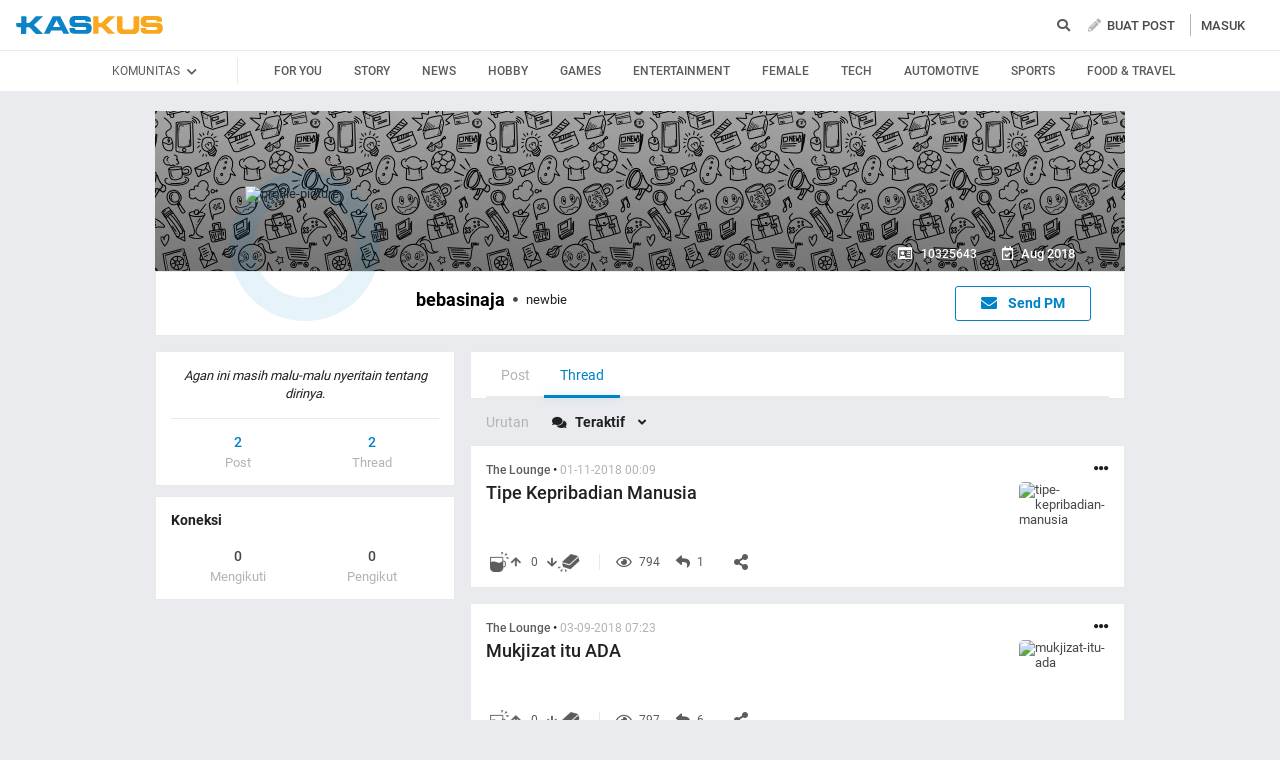

--- FILE ---
content_type: application/javascript
request_url: https://s.kaskus.id/e3.1/js/profile.min.20191002.js
body_size: 423
content:
function removeImage(){confirm("Are You sure to remove this profile picture ? ")&&$.post("/user/removeprofilepicture/",{userimgrev:$("#userimgrev").val()},function(e){alert(e.notice),$("#removeimage").text(""),$("#userimgrev").val(e.userimgrev),$("#userimgtime").val(e.userimgtime),$("#preview-image").html('<img src="'+e.url+'"/>'),$.ajax({url:"/user/update_avatar",type:"post",data:{userimgtime:e.userimgtime,userimgrev:e.userimgrev,imgurl:e.url}}).success(function(e){e=$.parseJSON(e),$("#preview-image").html('<img src="'+e.imgurl+'"/>'),$("#removeimage").html('<a class="alert" href="javascript:void(0);" onclick="removeImage()"><label>remove image</label></a>'),$("#loading").html("")})},"json")}function handleResult(e){$(".sctoken").val(e.securitytoken),"ok"==e.status?$.ajax({url:"/user/update_avatar",type:"post",data:{userimgtime:e.userimgtime,userimgrev:e.userimgrev,imgurl:e.url}}).success(function(e){e=$.parseJSON(e),$("#loading").html(""),$("#preview-image").html('<img src="'+e.imgurl+'"/><div id="removeimage"><a href="javascript:void();" onclick="javascript:removeImage();" class="thumbnail-close" rel="tooltip" data-title="Delete image" data-original-title="">×</a></div>')}):(alert(e.error),$("#loading").html(""))}function doUpload(e,a){$.ajax({url:e,method:"POST",data:a,dataType:"json",contentType:!1,cache:!1,processData:!1,statusCode:{200:handleResult,201:handleResult},error:function(e,a){201!=e.status&&alert("Upload gagal. Terjadi kesalahan memproses data.")}})}$(document).ready(function(){$("body").on("change","#userpicture",function(){$("#loading").html('<img src="//s.kaskus.id/img/profile_loading.gif" alt="loading"/>');var e,a=$("#userpicture");(e=new FormData).append(a[0].name,a[0].files[0]),e.append("securitytoken",$(".sctoken").val()),doUpload("/user/profilepicture/",e)})});